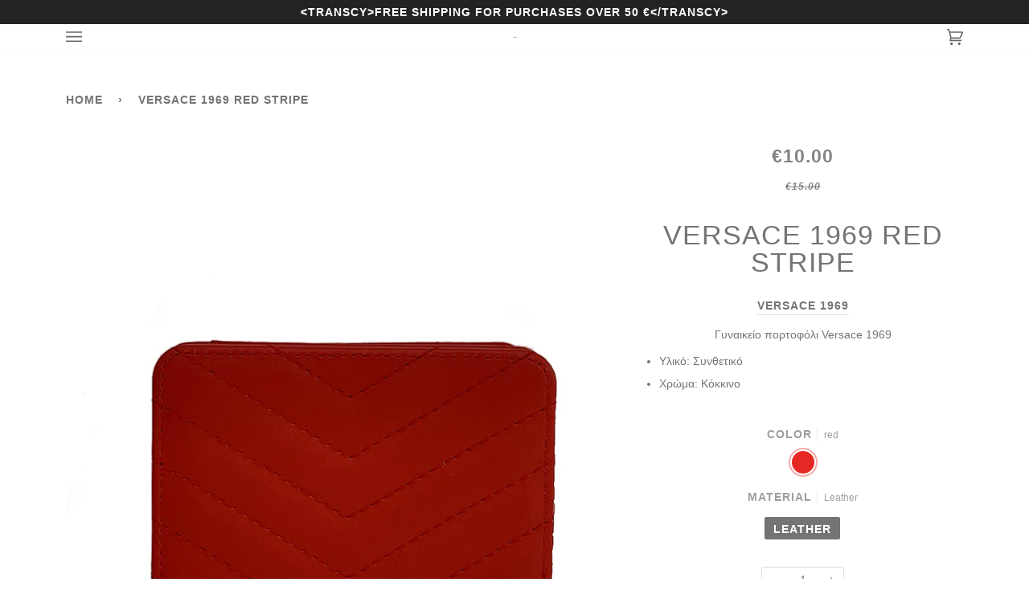

--- FILE ---
content_type: text/css
request_url: https://www.markys.gr/cdn/shop/t/8/assets/font-settings.css?v=83017384912841975791759242726
body_size: -813
content:






  





  



  



  



--- FILE ---
content_type: text/plain; charset=utf-8
request_url: https://d-ipv6.mmapiws.com/ant_squire
body_size: 152
content:
markys.gr;019bcba9-3192-7d4b-8085-71b8fd28a249:13d19c5a7a275621484781266dd103516e6f7803